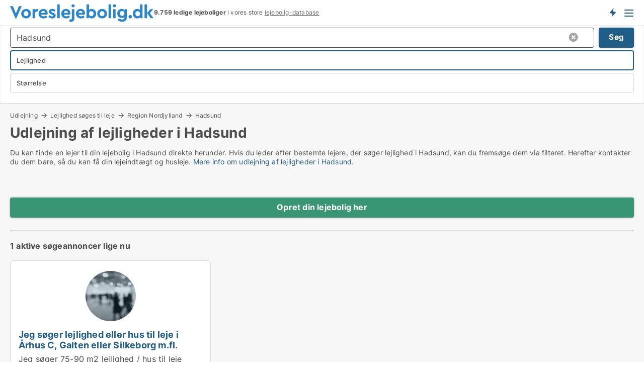

--- FILE ---
content_type: text/html; charset=utf-8
request_url: https://www.voreslejebolig.dk/udlejning-af-lejeboliger/lejligheder/hadsund
body_size: 11703
content:
<!doctype html>
<html lang="da" prefix="og:http://ogp.me/ns#">
<head>
    
<meta charset="UTF-8" />

    <title>Udlejning af lejlighed i Hadsund. Find din lejer her</title>
        <meta name="description" content="Udlejning af lejlighed i Hadsund. Find en lejer til din Lejlighed i Hadsund. Udlej bolig: Udlejning, fremleje, delvis udlejning, korttidsudlejning af din lejebolig" />
        <meta property="fb:app_id" content="1594680220639560" />
        <meta property="og:type" content="website" />
        <meta property="og:image" content="https://www.voreslejebolig.dk/media/ubdh0wvi/cityimage.png" />
        <meta property="og:image:secure_url" content="https://www.voreslejebolig.dk/media/ubdh0wvi/cityimage.png" />
        <meta property="og:image:alt" content="https://www.voreslejebolig.dk/media/ubdh0wvi/cityimage.png" />
        <meta property="og:image:width" content="640" />
        <meta property="og:image:height" content="480" />
        <meta property="og:url" content="https://www.voreslejebolig.dk/udlejning-af-lejeboliger/lejligheder/hadsund" />
        <meta property="og:title" content="Udlejning af lejlighed i Hadsund. Find din lejer her" />
        <meta property="og:description" content="Udlejning af lejlighed i Hadsund. Find en lejer til din Lejlighed i Hadsund. Udlej bolig: Udlejning, fremleje, delvis udlejning, korttidsudlejning af din lejebolig" />


<link rel="canonical" href="https://www.voreslejebolig.dk/udlejning-af-lejeboliger/lejligheder/hadsund" />

    <meta name="viewport" content="width=device-width, initial-scale=1, maximum-scale=1" />
    <link rel="shortcut icon" href="/images/favicons/favicon-v.svg" type="image/svg+xml" />

    <link rel="stylesheet" type="text/css" href="/css/Fonts.css?v=qdyVyXTPGujr1_Zx6mSCH3rhyJE" />


<link rel="stylesheet" href="/bundles/css/styles.css?v=iPxLwrutM9IygoVRQTLlQkhDp3g" />
<link rel="stylesheet" href="/bundles/css/ie.css?v=arvbbbJlr3nYUy4yERXZvdZs-2M" />

    <link rel="stylesheet" type="text/css" href="/css/Print.css?v=bYdEREpUZoZiSfaoFUgZUwvL20s" media="print" />
<script>
    window.dataLayer = window.dataLayer || [];
    function gtag() { dataLayer.push(arguments); }
    gtag('consent', 'default', {
        'ad_user_data': 'denied',
        'ad_personalization': 'denied',
        'ad_storage': 'denied',
        'analytics_storage': 'denied'
    });
    gtag('js', new Date());
    gtag('config', 'G-SNLN4L8CSR');
</script>


</head>
<body class="new-popup-layout">
    
    

<header id="header">
    <section>
<a href="https://www.voreslejebolig.dk/" class="logo">
                    <img alt="Søger du lejebolig? Kæmpe udvalg af ledige lejeboliger" title="Søger du lejebolig? Kæmpe udvalg af ledige lejeboliger" src="/media/432151/voreslejebolig-logo-286-x-36.svg"  />
                    
                </a>            <div class="post-logo">
                    <ul class="info" id="presentation_info" data-separator="." data-animate="false">
                        <li><span class="show-desktop"><strong>9.759</strong> ledige lejeboliger lige nu på <a class="tos-info" href="javascript:void(0)" popup-content-id="10418" data-anchor="tos_mails" style="text-decoration:underline;"><strong>Danmarks store portal for lejeboliger</strong></a>
</span><span class="show-mobile"><b>9.759 ledige lejeboliger</b> i vores store <a class="tos-info" href="javascript:void(0)" popup-content-id="10418" data-anchor="tos_mails" style="text-decoration:underline;">lejebolig-database</a></span></li>
                    </ul>


            </div>
            <div class="logo-btns">
                <a id="special_product_button" class="special-product-button" onclick="ShowPreAuthPopup('HeaderSpecialButton', 'Popup_FrequencyUserCreation', '', false, '', '');">Få besked om nye lejeboliger!</a>

                <div class="notification-buttons show-mobile">
                    
<a data-action="user-notifications" data-api="UserNotificationPopup" data-type="Default" class="notification-counter" style="display:none;"
   data-text="Nye boliger" data-empty-text="Boliger der passer til din agent">
    <label data-action="label"></label>
    <span class="counter" data-action="counter"></span>
</a>
                </div>


                    <a class="show-menu-button" onclick="ToggleMenu();"></a>
            </div>
        <div id="slide_nav" class="mobile-navi"></div>
    </section>
        <nav>
                <div  data-single-line="">
                    <aside>
<span><a class="show-desktop regular with-nested" href="https://www.voreslejebolig.dk/about">Om Voreslejebolig.dk</a><ul class="nested-links"><li><a class="regular" href="https://www.voreslejebolig.dk/kontakt">Kontakt os</a></li><li><a class="regular" href="https://www.voreslejebolig.dk/her-kommer-boligerne-fra">Her kommer lejeboligerne fra</a></li><li><a class="regular" href="https://www.voreslejebolig.dk/betalingsbruger-fordele-som-boligsoeger">Betalingsbruger fordele</a></li><li><a class="regular" href="https://www.voreslejebolig.dk/find-fejl-og-faa-beloenning">Belønning for fejl</a></li><li><a class="regular" href="https://www.voreslejebolig.dk/facebook-communities">Facebook communities</a></li></ul></span><span><a class="regular with-nested" href="https://www.voreslejebolig.dk/lejeboliger">Find lejebolig</a><ul class="nested-links"><li><a class="regular" href="https://www.voreslejebolig.dk/leje/lejligheder">Lejligheder til leje</a></li><li><a class="regular" href="https://www.voreslejebolig.dk/leje/vaerelser">Værelser til leje</a></li><li><a class="regular" href="https://www.voreslejebolig.dk/leje/huse">Hus til leje</a></li></ul></span><span><a class="bold with-nested" onmouseover="this.prevFontColor=this.style.color;this.style.color='#f5870b'" onmouseout="this.style.color=this.prevFontColor" href="/udlejning-af-lejeboliger">Find lejer</a><ul class="nested-links"><li><a class="regular" href="https://www.voreslejebolig.dk/udlejning-af-lejeboliger/lejligheder">Udlejning af lejlighed</a></li><li><a class="regular" href="https://www.voreslejebolig.dk/udlejning-af-lejeboliger">Udlejning af lejebolig</a></li><li><a class="regular" href="https://www.voreslejebolig.dk/udlejning-af-lejeboliger/huse">Udlejning af hus</a></li><li><a class="regular" href="https://www.voreslejebolig.dk/udlejning-af-lejeboliger/vaerelser">Udlejning af værelse</a></li></ul></span><span><a class="regular with-nested" onmouseover="this.prevFontColor=this.style.color;this.style.color='#f5870b'" onmouseout="this.style.color=this.prevFontColor" href="https://www.voreslejebolig.dk/viden-om">Viden om</a><ul class="nested-links"><li><a class="regular" href="https://www.voreslejebolig.dk/lejeboliger-spoergsmaal-svar">Spørgsmål og svar om lejeboliger</a></li><li><a class="regular" href="https://www.voreslejebolig.dk/tjek-udlejer-foer-betaling">Tjek udlejer før betaling</a></li><li><a class="regular" href="https://www.voreslejebolig.dk/blogs">Blog</a></li><li><a class="regular" href="https://www.voreslejebolig.dk/nyheder">Nyheder</a></li><li><a class="regular" href="https://www.voreslejebolig.dk/lejebolig-ordbog">Lejebolig-ordbog</a></li></ul></span><span><a class="bold with-nested" onmouseover="this.prevFontColor=this.style.color;this.style.color='#f5870b'" onmouseout="this.style.color=this.prevFontColor" href="https://www.voreslejebolig.dk/bolig-statistik">Data om lejeboliger</a><ul class="nested-links"><li><a class="regular" href="https://www.voreslejebolig.dk/bolig-statistik/lejeboliger-udvikling">Udviklingen i udbudte lejeboliger</a></li><li><a class="regular" href="https://www.voreslejebolig.dk/bolig-statistik/nye-lejeboliger-udvikling">Udviklingen i nye udbudte lejeboliger</a></li><li><a class="regular" href="https://www.voreslejebolig.dk/bolig-statistik/udlejede-boliger-udvikling">Udviklingen i udlejede boliger</a></li></ul></span>                        
                    </aside>
                    <aside>
<a class="show-desktop regular" onmouseover="this.prevFontColor=this.style.color;this.style.color='#f5870b'" onmouseout="this.style.color=this.prevFontColor" href="https://www.voreslejebolig.dk/create-user-profile">Opret</a><a class="show-mobile bold" onmouseover="this.prevFontColor=this.style.color;this.style.color='#f5870b'" onmouseout="this.style.color=this.prevFontColor" href="https://www.voreslejebolig.dk/create-user-profile">Sign up</a><a class="button orange regular plus" onmouseover="this.prevFontColor=this.style.color;this.style.color='#f5870b'" onmouseout="this.style.color=this.prevFontColor" href="/opret-boligannonce">Opret annonce</a>                                <a class="login show-desktop" href="javascript:ShowLoginPopup()">Log ind</a>
                    </aside>
                </div>
        </nav>
    
</header>


    <main id="layout" class=" no-side-bar">
        <div id="container">
            <div id="mainContent">
                
        <h2 class="breadcrumb head empty"></h2>

                <div class="content page-content" id="page_data">
                    
                    





    <div id="page_control" class="page-control">
        

<div class="search-results">
    <div class="top-section" data-extra-top-content="1">
<div class="breadcrumb head" id="simple_bread_crumb"><a href="/udlejning-af-lejeboliger" onclick="ClearSearch()" oncontextmenu="ClearSearch()">Udlejning</a><a href="/udlejning-af-lejeboliger/lejligheder" onclick="ClearSearch()" oncontextmenu="ClearSearch()">Lejlighed søges til leje</a><a href="/udlejning-af-lejeboliger/lejligheder/region-nordjylland" class="Lejlighed i Region Nordjylland" onclick="ClearSearch()" oncontextmenu="ClearSearch()">Region Nordjylland</a><a href="/udlejning-af-lejeboliger/lejligheder/hadsund" class="Lejlighed  i  Hadsund" onclick="ClearSearch()" oncontextmenu="ClearSearch()">Hadsund</a></div><script type="application/ld+json">
    {
      "@context": "https://schema.org",
      "@type": "BreadcrumbList",
      "itemListElement": [{
        "@type": "ListItem",
        "position": 1,
        "name": "Udlejning",
        "item": "https://www.voreslejebolig.dk/udlejning-af-lejeboliger"
      },{
        "@type": "ListItem",
        "position": 2,
        "name": "Lejlighed søges til leje",
        "item": "https://www.voreslejebolig.dk/udlejning-af-lejeboliger/lejligheder"
      },{
        "@type": "ListItem",
        "position": 3,
        "name": "Region Nordjylland",
        "item": "https://www.voreslejebolig.dk/udlejning-af-lejeboliger/lejligheder/region-nordjylland"
      },{
        "@type": "ListItem",
        "position": 4,
        "name": "Hadsund",
        "item": "https://www.voreslejebolig.dk/udlejning-af-lejeboliger/lejligheder/hadsund"
      }]
    }
    </script><h1>Udlejning af lejligheder i Hadsund</h1>
        <div class="seo-content">
            <p>Du kan finde en lejer til din lejebolig i Hadsund direkte herunder. Hvis du leder efter bestemte lejere, der søger lejlighed  i Hadsund, kan du fremsøge dem via filteret. Herefter kontakter du dem bare, så du kan få din lejeindtægt og husleje. <a href="#moreinfo" data-anchor="#moreinfo">Mere info om udlejning af lejligheder i Hadsund.</a></p>
        </div>
<div id="search_legend" class="search-legend">
    <div class="show-desktop"></div>
    <div class="show-mobile"></div>
</div>
</div>



<div class="side-search-criteria" id="side_crit">
    <div class="wrap">
<form action="/Custom/LeftMenu/Process?selectedDemandType=1&selectedDemandTypeUrlKey=udlejning-af-lejeboliger&seachAdMode=1&estateType=lejligheder&cityName=hadsund&zipCode=&isSearchResultPage=True&nodeId=4567&searchType=FindBuyer" data-ajax="true" method="POST" data-ajax-mode="after" data-ajax-update="#side_crit" data-ajax-failure="alert('An unexpected error occured. Please contact support@mail.voreslejebolig.dk');" id="side_crit_form" datavalalert="1">
            <div class="filter ">


                

                    <div class="item  primary">
        <label class="h3" for="side_crit_exp_searchtenant.locationtitle">Hvor ligger din bolig?</label>
                        <div class="box huge" data-criteria="LeftMenu_ZipCodes">
                            

<div data-behavior="ZipContainer" id="LeftMenu_ZipCodes" class="zip-control"
     data-duplicate-big-cities="false"
     data-max-items=""
     data-country=""
     data-max-items-message="Du kan højst vælge  byer/områder. "
     data-no-cities-message="&amp;lt;span class=&amp;quot;show-desktop&amp;quot;&amp;gt;Vælg by/postnummer&amp;lt;/span&amp;gt;&amp;lt;span class=&amp;quot;show-mobile&amp;quot;&amp;gt;Område&amp;lt;/span&amp;gt;"
     data-several-cities-message="[amount] postnumre valgt"
     data-counting-label="true"
     data-allow-regions="true"
     data-country-changes-callback="false"
     data-hide-countries="true"
     data-search-countries="true"
     data-placeholder="Skriv by/område..."
     data-use-search-button="true"
     v-bind:class="{ 'has-values': selected.length > 0 }">
    <input type="text" style="display:none;" ref="value" name="LeftMenu_ZipCodes" value="9560" v-bind:value="valueString"
           data-val="false" data-val-required="" />
    <div class="zip-selector search-text-container">
                <a class="search-button" v-on:click="togglePopup()"></a>
            <input type="text" class="txt placeholder-green search-text-input" v-bind:value="filter" v-on:input="filter=$event.target.value" v-on:focus="onFocus()" v-on:blur="onBlur()" v-on:keydown.enter.prevent="onEnter"
                v-bind:placeholder="placeholder" autocomplete="off" />
            <a class="delete-all" v-show="isDeleteAllShown" v-on:click="removeAll()"></a>
                <a class="button search-text-button" v-on:click="search()">Søg</a>
        <div ref="popup" class="popup-container" v-show="visible" style="display:none;">
            <div ref="items" class="ZipCodeContainer custom-scroll">
                <template v-for="item in cities" v-bind:key="item.Id">
                    <span class="custom-cb"
                          v-bind:title="item.Name" 
                          v-bind:class="{ bold: item.IsRegion && item.ChildIds.length > 0}"
                          v-on:click="toggle(item)">
                        <input type="checkbox" v-bind:value="item.Id" v-bind:checked="isItemSelected(item)" v-if="!item.IsRegion || allowRegions" />
                        <span>{{item.Name}}</span>
                    </span>
                    <fieldset v-if="regionMode && item.IsRegion && item.ChildIds.length > 0 && item.ShowChildItems">
                        <a v-on:click="selectVisible" v-show="isSelectAllInPopupVisible" class="link non-link red">Vælg alle herunder</a>
                        <a v-on:click="removeVisible" v-show="isDeleteAllInPopupVisible" class="link non-link red">Slet valgte</a>
                    </fieldset>
                </template>
            </div>
            <div class="btns" v-show="cities.length > 0">
                <a class="button small full-width" v-on:click="onOk()">OK</a>
            </div>
            <div class="tip" v-show="showPopupTip">Scroll ned for at se flere byer</div>
        </div>
    </div>
</div>
                        </div>
                    </div>
        <div class="item secondary" id="estate_type_label">
        <label class="h3" for="side_crit_exp_findbuyer">Hvilken type bolig har du?</label>
            <div class="box large" data-criteria="LeftMenu_EstateTypes">
                

<div class="EstateTypeContainer" data-behavior="EstateTypeContainer" data-demand-control="LeftMenu_DemandTypeId" data-label-id="estate_type_label" id="LeftMenu_EstateTypes" data-is-lp="false" data-alternative-names="">




<div class="custom-dd" data-custom-dd data-behavior="CustomDropDown" data-max-items=""
     data-default-text="&amp;lt;span class=&amp;quot;show-desktop&amp;quot;&amp;gt;Vælg boligtype...&amp;lt;/span&amp;gt;&amp;lt;span class=&amp;quot;show-mobile&amp;quot;&amp;gt;Boligtype&amp;lt;/span&amp;gt;" data-many-text="%amount% typer valgt" data-selected-items-label-preffix="Boligtype" 
      data-counting-label="true"
     data-hide-checkboxes="false" data-on-change="" data-placeholder="Find typer"
     name="LeftMenu_EstateTypes"
     v-bind:class="{ 'has-values': selected.length > 0 }">
        <div class="select-mimic-button" v-bind:disabled="disabled" v-on:click="togglePopup" v-html="labelText" v-bind:class="{ empty: selected.length === 0, several: selected.length > 1 }" v-bind:data-filters-count="selected.length > 1 ? selected.length : null"></div>
    <div class="popup-container --wrap" style="display:none;" v-show="isShown" ref="popup">
        <div class="scroll custom-scroll">
            <div >
                    <div v-show="isItemVisible('3') && isGroupVisible('')">
                        <label class="custom-cb">
                            <input type="checkbox" name="LeftMenu_EstateTypes" value="3" data-group="" v-model="selected"
                                   v-bind:disabled="disabled || !isAllowed('3')"  
                                   v-bind:data-disabled="!isItemVisible('3')" />
                            <span v-on:click="if (!isAllowed('3')) showMaxItemsMessage()">Hus</span>
                        </label>
                    </div>
                    <div v-show="isItemVisible('2') && isGroupVisible('')">
                        <label class="custom-cb">
                            <input type="checkbox" name="LeftMenu_EstateTypes" value="2" checked="checked" data-group="" v-model="selected"
                                   v-bind:disabled="disabled || !isAllowed('2')"  
                                   v-bind:data-disabled="!isItemVisible('2')" />
                            <span v-on:click="if (!isAllowed('2')) showMaxItemsMessage()">Lejlighed</span>
                        </label>
                    </div>
                    <div v-show="isItemVisible('9') && isGroupVisible('')">
                        <label class="custom-cb">
                            <input type="checkbox" name="LeftMenu_EstateTypes" value="9" data-group="" v-model="selected"
                                   v-bind:disabled="disabled || !isAllowed('9')"  
                                   v-bind:data-disabled="!isItemVisible('9')" />
                            <span v-on:click="if (!isAllowed('9')) showMaxItemsMessage()">Værelse</span>
                        </label>
                    </div>
            </div>
        </div>
            <div class="btns">
                <a class="button small full-width" v-on:click="closePopup()">OK</a>
            </div>
    </div>
</div></div>
            </div>
        </div>


                    <div class="item secondary">
        <label class="h3" for="side_crit_exp_searchtenant.sizetitle">Hvor stor er din bolig?</label>
                        <span class="popup-opener" data-behavior="PopupOpener"><span class="show-desktop">Hvor stor er din bolig?</span><span class="show-mobile">Størrelse</span></span>
                        <div class="box" data-criteria="LeftMenu_Area" data-preffix="Størrelse">
                            

<div data-behavior="SpanBox" class="span-box slider"
       data-sp-decimal=","
       data-sp-thousand="."
       data-perc-deviation="0"
       data-disable-autofill=""
       data-disable-formatting="false" name="LeftMenu_Area">
        <div class="holder" data-slider data-max="500" data-postfix="&lt;span&gt;m&lt;sup&gt;2&lt;/sup&gt;&lt;/span&gt;" data-step="1">
            <input ref="fieldTo" data-from type="text" name="LeftMenu_AreaFrom" v-bind:value="resultMin" />
            <input ref="fieldFrom" data-to type="text" name="LeftMenu_AreaTo" v-bind:value="resultMax" />

            <input type="range" min="0" max="500" step="1" v-model="value1" />
            <input type="range" min="0" max="500" step="1" v-model="value2" />
            <div class="line">
                <span v-bind:style="{ width: rangeWidth + '%', marginLeft: rangeOffset + '%' }"></span>
            </div>
            <div class="tips">
                <div>
                    <span ref="inputMin" contenteditable="true" v-html="inputMin" v-on:blur="onMinInput" v-on:focus="onMinFocus" v-on:keydown.enter="onKeypressEnter" :class="{ 'editable': true }"></span>
                    <span v-html="postfix"></span>
                </div>
                <div>
                    <span ref="inputMax" contenteditable="true" v-html="inputMax" v-on:blur="onMaxInput" v-on:focus="onMaxFocus" v-on:keydown.enter="onKeypressEnter" :class="{ 'editable': true }"></span>
                    <span v-html="postfix"></span>
                </div>
            </div>
        </div>
</div>
                        </div>
                    </div>







            </div>
            <input id="btnCriteriaUpdated" type="submit" style="display:none;" name="CriteriaUpdated" />
            <input id="btnMoreLocations" type="submit" style="display:none;" name="MoreLocations" />
                <div class="static-filter-buttons show-criteria">
                    <a class="button medium" href="javascript:LeftMenu_ShowSecondaryCriteria()"><span class="text-show">Filtrér søgning</span><span class="text-hide">Søg</span></a>

                </div>
</form>

    </div>
</div>
    
<div id="search_results" class="ads-list-wrapper grid">


        <div class="search-results-controls " id="searchAdListResultControl">
<div class="show-mobile button-space"><a class="button big full-width green " href="javascript:ShowPreAuthPopup(`ButtonToken`,`Popup_Landlord_CreateProfile`,``,true,``,``);">Opret din lejebolig her</a></div>
<span class="total-label">1 aktive søgeannoncer lige nu</span>        <div class="right-container">
            <div class="show-desktop"><a class="button medium green " href="javascript:ShowPreAuthPopup(`ButtonToken`,`Popup_Landlord_CreateProfile`,``,true,``,``);">Opret din lejebolig her</a></div>
        </div>
    </div>

        <ul id="search_result_container" class="search-ads-result col-4">
                <li class="">
                    <div  onclick="Redirect('/udlejning/id/157002', false)">
                        <h4 class="line-clamp line-2">
                            <a href="/udlejning/id/157002" data-no-propagation>
                                Jeg søger lejlighed eller hus til leje i Århus C, Galten eller Silkeborg m.fl.
                            </a>
                        </h4>
                            <a class="thumbnail contact-picture no-image" href="/udlejning/id/157002">
                                <img src="/StaticFiles/media/432184/Cache/noimage-searchad_411_Square.webp" alt="Jeg søger lejlighed eller hus til leje i Århus C, Galten eller Silkeborg m.fl." loading="lazy" />
                            </a>
                        
                        <div class="wrap">
                                <div class="text-data line-clamp line-5">
                                    Jeg søger 75-90 m2 lejlighed / hus til leje

                                </div>
                                <ul data-action="facts" class="details">
                                        <li>
                                            <strong>Areal:</strong>
                                            <span>75-90 m<sup>2</sup></span>
                                        </li>
                                        <li>
                                            <strong>Huslejeudspil:</strong>
                                            <span>7.000 DKK</span>
                                        </li>
                                </ul>
                        </div>
                        <div class="buttons">
                                        <span class="nowrap font-unfit" data-single-line>
                                                <a data-action="contact-info-157002" href="javascript:ContactSearchAd(157002)" class="button full-width" data-no-propagation>Kontakt lejer</a>
                                        </span>
                        </div>
                        <div data-container class="contact-info" style="display:none;;">
                            <strong>
                                Kontaktinformationer:
                            </strong>
                            <div id="contact_info_holder_157002">
                                
                            </div>
                        </div>
                    </div>
                </li>
                    <li class="empty"></li>
                    <li class="empty"></li>
                    <li class="empty"></li>
        </ul>

    

    <br />
    <div class="clear"></div>

</div>



    <div class="clear"></div>
</div>

    </div>

                            <div id="faqItem" data-page-faq-content="1" class="bottom-faq collapsible-blocks  hidden">
                                
                            </div>
                        <div data-extra-custom-page-content="1">
                            
                        </div>
<div class="bottom-seo" id="moreinfo">
        <div class="anchor-tabs overflow-scroll hidden-scroll" data-behavior="DragScroll">
            <ul data-behavior="AnchorTabs">
                    <li data-target="guide_udlejning_af_lejlighed_i_hadsund">
                        <a href="#guide_udlejning_af_lejlighed_i_hadsund">
                            Guide: Udlejning af lejlighed i Hadsund
                        </a>                        
                    </li>
                    <li data-target="1_lav_en_profil_af_den_lejer_som_du_oensker_">
                        <a href="#1_lav_en_profil_af_den_lejer_som_du_oensker_">
                            1. Lav en profil af den lejer, som du ønsker 
                        </a>                        
                    </li>
                    <li data-target="2_beskriv_din_lejlighed_og_udlejningsprincippet">
                        <a href="#2_beskriv_din_lejlighed_og_udlejningsprincippet">
                            2. Beskriv din lejlighed og udlejningsprincippet
                        </a>                        
                    </li>
                    <li data-target="3_markedsfoering_af_lejemaalet">
                        <a href="#3_markedsfoering_af_lejemaalet">
                            3. Markedsføring af lejemålet
                        </a>                        
                    </li>
                    <li data-target="4_undersoeg_lejeren_grundigt_foer_du_underskriver_kontrakten">
                        <a href="#4_undersoeg_lejeren_grundigt_foer_du_underskriver_kontrakten">
                            4. Undersøg lejeren grundigt, før du underskriver kontrakten
                        </a>                        
                    </li>
                    <li data-target="5_faa_lavet_en_ordentlig_kontrakt_hos_en_professionel">
                        <a href="#5_faa_lavet_en_ordentlig_kontrakt_hos_en_professionel">
                            5. Få lavet en ordentlig kontrakt hos en professionel
                        </a>                        
                    </li>
                    <li data-target="6_underskriv_lejekontrakten">
                        <a href="#6_underskriv_lejekontrakten">
                            6. Underskriv lejekontrakten
                        </a>                        
                    </li>
                    <li data-target="7_lav_en_indflytningsrapport_">
                        <a href="#7_lav_en_indflytningsrapport_">
                            7. Lav en indflytningsrapport 
                        </a>                        
                    </li>
                    <li data-target="udlejning_hadsund">
                        <a href="#udlejning_hadsund">
                            Udlejning Hadsund
                        </a>                        
                    </li>
                    <li data-target="privat_udlejning_hadsund">
                        <a href="#privat_udlejning_hadsund">
                            Privat udlejning Hadsund
                        </a>                        
                    </li>
                    <li data-target="privat_udlejning_af_lejlighed_i_hadsund">
                        <a href="#privat_udlejning_af_lejlighed_i_hadsund">
                            Privat udlejning af lejlighed i Hadsund
                        </a>                        
                    </li>
                    <li data-target="udlejning_af_lejlighed_i_hadsund">
                        <a href="#udlejning_af_lejlighed_i_hadsund">
                            Udlejning af lejlighed i Hadsund
                        </a>                        
                    </li>
            </ul>
        </div>
    <div class="text-content">
        
        <div class="bottom"><div><p>Du kan som udlejer foretage alle typer bolig udlejning og fremleje alle typer lejemål til beboelse. Hos os kan du både udleje privat bolig og andre typer boliger i Hadsund. Vi gør det let for dig at lave din boligudlejning.</p></div><h2 id="guide_udlejning_af_lejlighed_i_hadsund" data-anchor>Guide: Udlejning af lejlighed i Hadsund</h2><div><p>Når man skal udleje lejlighed, skal man både som <a href="/privat-udlejning-bolig">privat udlejer</a>, administrator eller ejendomsselskab være opmærksom på, at gøre det i en meget struktureret proces. På den måde sikrer man sig, at man får en ordentlig lejer ind og får den optimale lejeindtægt samtidig med at alt det juridiske er i orden.<br /><br />Vi har lavet denne guide til <a href="/boligudlejning">boligudlejning</a> og udlejning af boliger, herunder <a href="/udlejning/lejebolig/lejligheder">udlejning af lejligheder</a>, <a href="/udlejning/lejebolig/vaerelse">udlejning af værelser</a>, <a href="/privat-udlejning-bolig">udlejning af privat bolig</a>, <a href="/udlejning-af-villa">udlejning af villa</a>, <a href="/udlejning/lejebolig/huse">udlejning af hus</a>.</p></div><h2 id="1_lav_en_profil_af_den_lejer_som_du_oensker_" data-anchor><strong>1. Lav en profil af den lejer, som du ønsker </strong></h2><div><p>Det er en rigtig god ide, at starte med at lave en profil af den lejer, som du ønsker at udleje den lejebolig, som du ejer til. Skal det fx være en enlig eller en familie og hvad skal lejerens indkomstniveau og arbejdsområde være.</p></div><h2 id="2_beskriv_din_lejlighed_og_udlejningsprincippet" data-anchor><strong>2. Beskriv din lejlighed og udlejningsprincippet</strong></h2><div><p>Når du har fundet ud af hvilken type lejer, som du ønsker, er det oplagt at du beskriver dit lejemål i en slags salgsopstilling med beskrivelse, data, husleje. I forbindelse hermed skal du gøre op med dig selv, om du ønsker at udleje tidsbegrænset eller tidsubegrænset.</p><p>I forbindelse med fastsættelse af huslejen, er det vigtigt, at du er opmærksom på, at der for nogle boliger gælder særlige huslejeniveauer.</p></div><h2 id="3_markedsfoering_af_lejemaalet" data-anchor><strong>3. Markedsføring af lejemålet</strong></h2><div><p>Nu er du klar til at markedsføre lejemålet. Det kan du heldigvis gøre gratis på Voreslejebolig.dk, som er Danmarks største portal for lejeboliger.dk. Du kan oprette en <a href="/opret-gratis-annonce"><u>annonce på Voreslejebolig.dk direkte her</u>.</a><br /><br />Du kan også vælge at tage direkte kontakt til de lejere, der søger lejemål via kartoteket med boligsøgere på Voreslejebolig.dk.</p></div><h2 id="4_undersoeg_lejeren_grundigt_foer_du_underskriver_kontrakten" data-anchor><strong>4. Undersøg lejeren grundigt, før du underskriver kontrakten</strong></h2><div><p>Det er vigtigt, at du ikke bare underskriver en aftale med den første og bedste lejer. Der kan nemlig være mange negative konsekvenser ved, at udleje til den forkerte lejer, herunder at lejemålet ikke behandles ordentligt eller at du ikke modtager husleje i en periode. Du kan fx undersøge om lejeren har gæld hos RKI eller Debitor Registeret.</p></div><h2 id="5_faa_lavet_en_ordentlig_kontrakt_hos_en_professionel" data-anchor><strong>5. Få lavet en ordentlig kontrakt hos en professionel</strong></h2><div><p>Når du har fundet en lejer, som du ønsker at udleje til, er det vigtigt, at du får lavet en ordentlig udlejningskontrakt hos fx en advokat. På den måde er I begge sikret, og der kan ikke opstå misforståelser i forbindelse med lejeperioden.</p><p>En udlejningskontrakt skal bl.a. indeholde information om følgende:</p><ul><li>Oplysninger om lejer og udlejer</li><li>Oplysninger om lejemålet</li><li>Anvendelse (at lejemålet kun må anvendes til beboelse)</li><li>Huslejeniveau</li><li>Lejeperioden</li><li>Opsigelsesvarsel</li><li>Forudbetalt leje</li><li>Depositum</li><li>Rengøringsforpligtelse</li><li>Forbud mod husdyr</li><li>Forbud mod rygning</li><li>Hvad er forbruget, fx varme</li><li>Må lejemålet fremlejes</li></ul><p>Det er en god ide at have et opsigelsesvarsel på 3 måneder, så du har mulighed for at finde en ny lejer, hvis lejeboligen opsiges.</p><p>Huslejen skal være i overensstemmelse med de gældende regler for huslejeniveau. Huslejen kan ikke være højere end det, der er fastsat i lejeloven.<br /><br />Depositummet skal være på minimum 2 måneders husleje. Depositummet skal indsættes på en særskilt bankkonto, og lejer skal have adgang til at se saldoen på kontoen.<br /><br />Lejer skal rengøre lejemålet, når lejeperioden udløber. Udlejer skal sørge for, at lejemålet er rengjort, inden lejer tager det i brug.</p></div><h2 id="6_underskriv_lejekontrakten" data-anchor><strong>6. Underskriv lejekontrakten</strong></h2><div><p>Det er vigtigt at lejekontrakten underskrives, så begge parter har en kopi af kontakten</p></div><h2 id="7_lav_en_indflytningsrapport_" data-anchor><strong>7. Lav en indflytningsrapport </strong></h2><div><p>Det er en rigtig god ide at lave en indflytningsrapport, der beskriver lejeboligens stand ved lejemålets begyndelse. Dermed er det lettere at vurdere, hvor meget depositum der skal tilbagebetales, når lejemålet ophører. Rapporten skal underskrives af både lejer og udlejer</p></div><h2 id="udlejning_hadsund" data-anchor>Udlejning Hadsund</h2><div><p>Når man skal udleje boliger i Hadsund, er det vigtigt, at man er opmærksom på den leje man kan tage i Hadsund. Her kan man kigge på hvad lejer normalt betaler i husleje til udlejer i Hadsund og samtidig være opmærksom på andre huslejeregler.</p></div><h2 id="privat_udlejning_hadsund" data-anchor>Privat udlejning Hadsund</h2><div><p>Hvis man som <a href="/privat-udlejning-bolig">privat</a> udlejer sin lejebolig i Hadsund er det rigtigt vigtigt at man er meget opmærksom på at få hjælp til at lave en optimal lejekontrakt fra fx en advokat. Hvis man først har lavet en dårlig lejekontrakt, kan det være meget svært at komme ud af den igen.</p></div><h2 id="privat_udlejning_af_lejlighed_i_hadsund" data-anchor>Privat udlejning af lejlighed i Hadsund</h2><div><p>Man kan som privat udleje boliger af alle slags i Hadsund, men man skal huske at udleje efter en professionel proces. Du kan se en guide til hvordan du bedst udlejer herover</p></div><h2 id="udlejning_af_lejlighed_i_hadsund" data-anchor>Udlejning af lejlighed i Hadsund</h2><div><p>Når du udlejer lejlighed i Hadsund, skal du være opmærksom på at en af de hurtigste måder at finde en lejer på er ved at søge direkte i kartoteket med <a href="/udlejning/lejebolig">boligsøgere her.</a></p></div></div>
    </div>

</div>                </div>
            </div>
        </div>
    </main>
    
<footer id="footer">

<div class="newsletter-form" id="newsletter_form_holder">
        <fieldset class="body">
                    <div class="text">
<h3>Tilmeld dig vores nyhedsbrev</h3><p>Jeg vil gerne modtage nyhedsbreve fra Voreslejebolig.dk.</p>                    </div>
            
<form action="/Custom/NewsletterSubscriptionForm/Save?selectedDemandType=1&selectedDemandTypeUrlKey=udlejning-af-lejeboliger&seachAdMode=1&estateType=lejligheder&cityName=hadsund&zipCode=&isSearchResultPage=True&referrer=%2fudlejning-af-lejeboliger%2flejligheder%2fhadsund" data-ajax="true" method="POST" data-ajax-mode="replace-with" data-ajax-update="#newsletter_form_holder" data-ajax-failure="alert('An unexpected error occured. Please contact support@mail.voreslejebolig.dk');" data-ajax-begin="LoadingPanel.Show();" data-ajax-complete="LoadingPanel.Hide();" datavalalert="1">
                <ul class="flex-box">
                    <li>
                        

<div class="custom-field">
    <input id="custom-field-input"
           type="text"
           
           class="big"
           placeholder=" "
           name="Email"
           data-val="true"
           data-val-required="Email skal udfyldes"
           data-val-regex-pattern="^([ ]&#x2B;)?([a-zA-Z0-9]([a-zA-Z\d_\-\.]&#x2B;)?)@((\[[0-9]{1,3}\.[0-9]{1,3}\.[0-9]{1,3}\.)|(([a-zA-Z0-9\-]&#x2B;\.)&#x2B;))([a-zA-Z]{2,15}|[0-9]{1,3})(\]?)([ ]&#x2B;)?$"
           data-val-regex="Emailadressen er ikke korrekt" />
    <label for="custom-field-input-label">
        Email
    </label>
</div>
                    </li>
                    <li class="buttons">
                        <input type="hidden" name="FooterMode" value="value" />
                        <input type="submit" class="button big" value="OK" />
                    </li>
                </ul>
</form>
        </fieldset>
</div>

        <div class="body">

        </div>

        <div class="gray-box">
                <div>
                    <h6>Kontakt</h6><div>Voreslejebolig.dk <br>Mynstersvej 3, Frederiksberg<br><a href="mailto:support@voreslejebolig.dk">support@voreslejebolig.dk</a><br>CVR: 38854925</a><br></a><br>Via servicen kan søgere og udbydere finde hinanden. Som ny søger koster opgradering 19 kr. for den første dag og herefter 249 kr. per 7 dage i løbende abonnement. Der er ingen binding.</div><a class="social facebook regular social facebook" href="https://www.facebook.com/voreslejebolig/" target="_blank" rel="nofollow">Facebook</a>
                </div>
                <div>
                    <h6>Vigtige genveje</h6><a class="link regular" href="https://www.voreslejebolig.dk/about">Om os</a><br/><a class="link regular" href="https://www.voreslejebolig.dk/kontakt">Kontakt</a><br/><a class="link regular" href="https://www.voreslejebolig.dk/vilkaar">Vilkår</a><br/><a class="link regular" href="https://www.voreslejebolig.dk/vilkaar#abbvilkaar" data-anchor="tos_payment_header">Abonnementsvilkår</a><br/><a class="link regular" href="https://www.voreslejebolig.dk/privacy">Datapolitik</a><br/><a class="link regular" href="https://www.voreslejebolig.dk/cookie-policy-and-terms">Cookiepolitik</a><br/><a class="link regular" href="https://www.voreslejebolig.dk/nyheder">Nyheder</a><br/><a class="link regular" href="https://www.voreslejebolig.dk/blogs">Blogs</a><br/><a class="link regular" href="https://www.voreslejebolig.dk/lejeboliger-spoergsmaal-svar">Spørgsmål og svar om lejeboliger</a><br/><a class="link regular" href="https://www.voreslejebolig.dk/lejebolig-ordbog">Lejeboligleksikon</a><br/><a class="link regular" href="https://www.voreslejebolig.dk/bolig-statistik">Boligstatistik</a><br/><a class="link regular" href="/sitemap-information">Info om lejeboliger</a><br/><a class="link regular" href="https://www.voreslejebolig.dk/ledige-lejeboliger">Sitemap</a><br/><a class="link regular" href="https://www.voreslejebolig.dk/feed/bolig-annoncer">RSS</a>
                </div>
                <div>
                    <h6>Populære søgninger</h6><a class="link regular" href="https://www.voreslejebolig.dk/lejeboliger/ringsted">Lejebolig Ringsted</a><br/><a class="link regular" href="https://www.voreslejebolig.dk/lejeboliger/amager">Lejebolig Amager</a><br/><a class="link regular" href="https://www.voreslejebolig.dk/lejeboliger/esbjerg">Lejebolig Esbjerg</a><br/><a class="link regular" href="https://www.voreslejebolig.dk/lejeboliger/frederiksberg">Lejebolig Frederiksberg</a><br/><a class="link regular" href="https://www.voreslejebolig.dk/lejeboliger/slagelse">Lejebolig Slagelse</a><br/><a class="link regular" href="https://www.voreslejebolig.dk/lejeboliger/frederikssund">Lejebolig Frederikssund</a><br/><a class="link regular" href="https://www.voreslejebolig.dk/lejeboliger/kongens-lyngby">Lejebolig Lyngby</a><br/><a class="link regular" href="https://www.voreslejebolig.dk/lejeboliger">Ledige lejeboliger</a><br/><a class="link regular" href="https://www.voreslejebolig.dk/lejeboliger/silkeborg">Lejebolig Silkeborg</a><br/><a class="link regular" href="https://www.voreslejebolig.dk/lejeboliger/vejle">Lejebolig Vejle</a>
                </div>
                <div>
                    <h6>Populære søgninger</h6><a class="link regular" href="https://www.voreslejebolig.dk/lejeboliger/viborg/veje">Lejebolig Viborg</a><br/><a class="link regular" href="https://www.voreslejebolig.dk/lejeboliger/holbaek">Lejebolig Holbæk</a><br/><a class="link regular" href="https://www.voreslejebolig.dk/lejeboliger/roskilde">Lejebolig Roskilde</a><br/><a class="link regular" href="https://www.voreslejebolig.dk/lejeboliger/svendborg">Lejebolig Svendborg</a><br/><a class="link regular" href="https://www.voreslejebolig.dk/lejeboliger/koebenhavn">Leje lejlighed København</a><br/><a class="link regular" href="https://www.voreslejebolig.dk/lejeboliger/randers">Lejebolig Randers</a><br/><a class="link regular" href="https://www.voreslejebolig.dk/lejeboliger/koege/veje">Lejebolig Køge</a><br/><a class="link regular" href="https://www.voreslejebolig.dk/lejeboliger/aarhus">Lejebolig Aarhus</a><br/><a class="link regular" href="https://www.voreslejebolig.dk/leje/lejligheder/region-sjaelland">Lejligheder til leje</a><br/><a class="link regular" href="https://www.voreslejebolig.dk/lejeboliger/aarhus">Lejebolig Århus</a>
                </div>
                <div>
                    <h6>Populære søgninger</h6><a class="link regular" href="https://www.voreslejebolig.dk/lejeboliger/naestved">Lejebolig Næstved</a><br/><a class="link regular" href="https://www.voreslejebolig.dk/lejeboliger/hilleroed">Lejebolig Hillerød</a><br/><a class="link regular" href="https://www.voreslejebolig.dk/lejeboliger/aalborg">Lejebolig Aalborg</a><br/><a class="link regular" href="https://www.voreslejebolig.dk/lejeboliger/odense">Lejebolig Odense</a><br/><a class="link regular" href="https://www.voreslejebolig.dk/lejeboliger/koebenhavn">Lejlighed til leje København</a><br/><a class="link regular" href="https://www.voreslejebolig.dk/leje/huse/region-midtjylland">Hus til leje</a><br/><a class="link regular" href="https://www.voreslejebolig.dk/leje/vaerelser/aalborg">Studiebolig Aalborg</a><br/><a class="link regular" href="https://www.voreslejebolig.dk/lejeboliger/koebenhavn">Lejebolig København</a>
                </div>
        </div>
</footer>


    

    

    <div id="page_scripts" class="page-scripts">
        

<script>
    var PageData = {
        Portal: 'DualBrandHousing',
        Country: 'Denmark',
        IsMobileDevice: false,
        CurrentNodeQueryString: 'nodeId=4567',
        QueryString: '&selectedDemandType=1&selectedDemandTypeUrlKey=udlejning-af-lejeboliger&seachAdMode=1&estateType=lejligheder&cityName=hadsund&zipCode=&isSearchResultPage=True&nodeId=4567',
        LoggedIn: false,
        CookiesAccepted: false,
        UserId: 0,
        ConfirmButton: 'OK',
        CancelButton: 'Fortryd',
        ClosePopupLink: 'Luk popup ved at trykke her',
        Language: '',
        BlockFrequencyPopup: false
    }
</script>


<script src="/bundles/jquery.js?v=7FzKbmXPHiM64thlGWAlvcRtLq0"></script>
<script src="/bundles/jqueryMVC.js?v=ya0c6wLBJBb6va1bhfNW4_aBO8s"></script>
<script src="/bundles/vue.js?v=i_JO_ZlBpzqs_YAeoNjkY4XzlS4"></script>
<script src="/bundles/Global.js?v=1c0Okd7_IkPk9OEUBNZAWkVl4pw"></script>
<script src="/bundles/LPSite.js?v=zwttm6HrVNSOSB4eRqccrV5viJo"></script>
<script src="/bundles/Controls.js?v=BJXMItQLSq1QYC2D57UCrqbM9KU"></script>

    <script src="/bundles/SignalRNotifications.js?v=q1q0LIvAhU2tVFKMwvDhA1o7ouk"></script>
    <script>
        var PushNotificationsKey = 'BNBqeY_CR1mz4h9o7-I7yOBksTTXVUa2kRhJ_pmLRhx-OAkQpDaZ3v43I7OvWZS9eNOwbtROR9R86iBbjQX9fmE';
    </script>
    <script>
        var PreAuthPopup_BlinkingTitle = 'Afventer svar';
    </script>
    <script src="/bundles/PreAuthPopup.js?v=bYinScYh6Wf6JK6POKHNx2yeGzo"></script>


    <script src="/bundles/TP/SearchAdList.js?v=HG-3U5JYcVonNtUZ4YeylVMuM70"></script>
    <script src="/bundles/TP/AdDetail.js?v=tziygSEFP5_4G2iBU0KqAKl1cGI"></script>
    <script src="/bundles/ScrollableList.js?v=yzLc9kIA2fcaZU6nmDIxumN51k4"></script>
    <script src="/bundles/LeftMenu.js?v=7bPL21GCFKVYz5hMjdwXtUHEAuk"></script>
    <script src="/bundles/PopupOpener.js?v=TqipvsBZWSdmfSr7t0HFKvpUr-s"></script>
    <script src="/bundles/CustomDropDown.js?v=OIm6nRaBdWHvsBmfYynabVdi-AE"></script>
    <script src="/bundles/InfoLabelPresentation.js?v=dIKvyI_CRj36N4n5RSYpAmFJpWk"></script>
    <script src="/bundles/NotificationButton.js?v=BR-YPdb2tf0JpiV92FqIsL0qjRI"></script>
    <script src="/bundles/LanguageVersionPageLinks.js?v=0B9Seb26VfdKlT1ApcjpLkBwG3I"></script>
    <script src="/bundles/HeadSection.js?v=RhKWE6PcmHeXSpTP0P_pHucbJEw"></script>
    <script src="/bundles/PageFaqContent.js?v=fEkNMbaIGWSCMdlwPmaVO5kdxJ4"></script>
    <script src="/bundles/AnchorTabs.js?v=1-0mDiz-eMfJUBPYS3jcvqIqj0o"></script>
    <script src="/bundles/PushNotification.js?v=meMoUP5djWVQf4soT-F0AFrKcuo"></script>

<script>StartupFuncs.push('SearchAdList_InitPageControls');</script><script>var SearchAdListData = { pageIndex: 1,  };</script><script>StartupFuncs.push('LeftMenu_Init');</script><script>var LeftMenuData = { ExpCookieName: 'srcfexpblcks', ExpShowAllLinkText: 'Vis alle' };</script><script>LeftMenu_PushInitCriteria({ area_from:'',area_to:'',min_rent:'',max_rent:'',min_sale:'',max_sale:'',min_sqmp:'',max_sqmp:'',exptd_slr:'',exprc_len_min:'',exprc_len_max:'',educ_len_min:'',educ_len_max:'',hr_only:'',hr_excl:'',ctgrs:'' });</script><script>StartupFuncs.push('InfoLabelPresentation_Init');</script><script>var CampUserId = GetLocalStorage('CampUserId');</script><script>function ResetCampIdParams() {
                                                    if (CampUserId) $('form[action]').each(function(){ $(this).attr('action', $(this).attr('action').AddGetParam('campuserid', CampUserId)); });
                                                }</script><script>$(ResetCampIdParams);</script><script>$(document).ajaxComplete(ResetCampIdParams);</script>


        
    </div>
    
    


<script type="application/ld+json">
{
  "@context": "https://schema.org",
  "@type": "RealEstateListing",
  "about": "Lejlighed  i  Hadsund",
  "contentLocation": "Hadsund",
  "description": "Udlejning af lejlighed i Hadsund. Find en lejer til din Lejlighed i Hadsund. Udlej bolig: Udlejning, fremleje, delvis udlejning, korttidsudlejning af din lejebolig",
  "url": "https://www.voreslejebolig.dk/udlejning-af-lejeboliger/lejligheder/hadsund"
}
</script>
    

    
</body>
</html>

